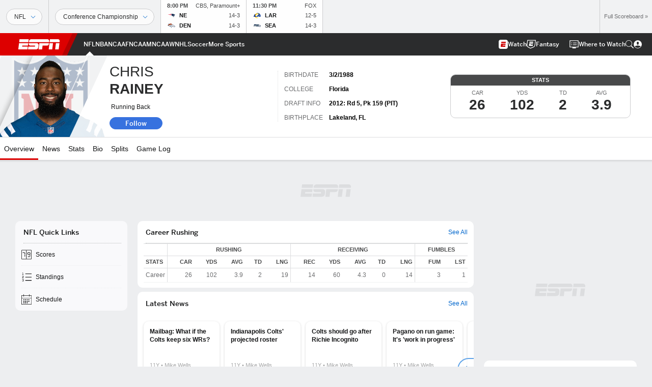

--- FILE ---
content_type: text/html; charset=utf-8
request_url: https://www.google.com/recaptcha/enterprise/anchor?ar=1&k=6LciB_gZAAAAAA_mwJ4G0XZ0BXWvLTt67V7YizXx&co=aHR0cHM6Ly9jZG4ucmVnaXN0ZXJkaXNuZXkuZ28uY29tOjQ0Mw..&hl=en&v=PoyoqOPhxBO7pBk68S4YbpHZ&size=invisible&anchor-ms=20000&execute-ms=30000&cb=dsf62rpqpqo9
body_size: 48807
content:
<!DOCTYPE HTML><html dir="ltr" lang="en"><head><meta http-equiv="Content-Type" content="text/html; charset=UTF-8">
<meta http-equiv="X-UA-Compatible" content="IE=edge">
<title>reCAPTCHA</title>
<style type="text/css">
/* cyrillic-ext */
@font-face {
  font-family: 'Roboto';
  font-style: normal;
  font-weight: 400;
  font-stretch: 100%;
  src: url(//fonts.gstatic.com/s/roboto/v48/KFO7CnqEu92Fr1ME7kSn66aGLdTylUAMa3GUBHMdazTgWw.woff2) format('woff2');
  unicode-range: U+0460-052F, U+1C80-1C8A, U+20B4, U+2DE0-2DFF, U+A640-A69F, U+FE2E-FE2F;
}
/* cyrillic */
@font-face {
  font-family: 'Roboto';
  font-style: normal;
  font-weight: 400;
  font-stretch: 100%;
  src: url(//fonts.gstatic.com/s/roboto/v48/KFO7CnqEu92Fr1ME7kSn66aGLdTylUAMa3iUBHMdazTgWw.woff2) format('woff2');
  unicode-range: U+0301, U+0400-045F, U+0490-0491, U+04B0-04B1, U+2116;
}
/* greek-ext */
@font-face {
  font-family: 'Roboto';
  font-style: normal;
  font-weight: 400;
  font-stretch: 100%;
  src: url(//fonts.gstatic.com/s/roboto/v48/KFO7CnqEu92Fr1ME7kSn66aGLdTylUAMa3CUBHMdazTgWw.woff2) format('woff2');
  unicode-range: U+1F00-1FFF;
}
/* greek */
@font-face {
  font-family: 'Roboto';
  font-style: normal;
  font-weight: 400;
  font-stretch: 100%;
  src: url(//fonts.gstatic.com/s/roboto/v48/KFO7CnqEu92Fr1ME7kSn66aGLdTylUAMa3-UBHMdazTgWw.woff2) format('woff2');
  unicode-range: U+0370-0377, U+037A-037F, U+0384-038A, U+038C, U+038E-03A1, U+03A3-03FF;
}
/* math */
@font-face {
  font-family: 'Roboto';
  font-style: normal;
  font-weight: 400;
  font-stretch: 100%;
  src: url(//fonts.gstatic.com/s/roboto/v48/KFO7CnqEu92Fr1ME7kSn66aGLdTylUAMawCUBHMdazTgWw.woff2) format('woff2');
  unicode-range: U+0302-0303, U+0305, U+0307-0308, U+0310, U+0312, U+0315, U+031A, U+0326-0327, U+032C, U+032F-0330, U+0332-0333, U+0338, U+033A, U+0346, U+034D, U+0391-03A1, U+03A3-03A9, U+03B1-03C9, U+03D1, U+03D5-03D6, U+03F0-03F1, U+03F4-03F5, U+2016-2017, U+2034-2038, U+203C, U+2040, U+2043, U+2047, U+2050, U+2057, U+205F, U+2070-2071, U+2074-208E, U+2090-209C, U+20D0-20DC, U+20E1, U+20E5-20EF, U+2100-2112, U+2114-2115, U+2117-2121, U+2123-214F, U+2190, U+2192, U+2194-21AE, U+21B0-21E5, U+21F1-21F2, U+21F4-2211, U+2213-2214, U+2216-22FF, U+2308-230B, U+2310, U+2319, U+231C-2321, U+2336-237A, U+237C, U+2395, U+239B-23B7, U+23D0, U+23DC-23E1, U+2474-2475, U+25AF, U+25B3, U+25B7, U+25BD, U+25C1, U+25CA, U+25CC, U+25FB, U+266D-266F, U+27C0-27FF, U+2900-2AFF, U+2B0E-2B11, U+2B30-2B4C, U+2BFE, U+3030, U+FF5B, U+FF5D, U+1D400-1D7FF, U+1EE00-1EEFF;
}
/* symbols */
@font-face {
  font-family: 'Roboto';
  font-style: normal;
  font-weight: 400;
  font-stretch: 100%;
  src: url(//fonts.gstatic.com/s/roboto/v48/KFO7CnqEu92Fr1ME7kSn66aGLdTylUAMaxKUBHMdazTgWw.woff2) format('woff2');
  unicode-range: U+0001-000C, U+000E-001F, U+007F-009F, U+20DD-20E0, U+20E2-20E4, U+2150-218F, U+2190, U+2192, U+2194-2199, U+21AF, U+21E6-21F0, U+21F3, U+2218-2219, U+2299, U+22C4-22C6, U+2300-243F, U+2440-244A, U+2460-24FF, U+25A0-27BF, U+2800-28FF, U+2921-2922, U+2981, U+29BF, U+29EB, U+2B00-2BFF, U+4DC0-4DFF, U+FFF9-FFFB, U+10140-1018E, U+10190-1019C, U+101A0, U+101D0-101FD, U+102E0-102FB, U+10E60-10E7E, U+1D2C0-1D2D3, U+1D2E0-1D37F, U+1F000-1F0FF, U+1F100-1F1AD, U+1F1E6-1F1FF, U+1F30D-1F30F, U+1F315, U+1F31C, U+1F31E, U+1F320-1F32C, U+1F336, U+1F378, U+1F37D, U+1F382, U+1F393-1F39F, U+1F3A7-1F3A8, U+1F3AC-1F3AF, U+1F3C2, U+1F3C4-1F3C6, U+1F3CA-1F3CE, U+1F3D4-1F3E0, U+1F3ED, U+1F3F1-1F3F3, U+1F3F5-1F3F7, U+1F408, U+1F415, U+1F41F, U+1F426, U+1F43F, U+1F441-1F442, U+1F444, U+1F446-1F449, U+1F44C-1F44E, U+1F453, U+1F46A, U+1F47D, U+1F4A3, U+1F4B0, U+1F4B3, U+1F4B9, U+1F4BB, U+1F4BF, U+1F4C8-1F4CB, U+1F4D6, U+1F4DA, U+1F4DF, U+1F4E3-1F4E6, U+1F4EA-1F4ED, U+1F4F7, U+1F4F9-1F4FB, U+1F4FD-1F4FE, U+1F503, U+1F507-1F50B, U+1F50D, U+1F512-1F513, U+1F53E-1F54A, U+1F54F-1F5FA, U+1F610, U+1F650-1F67F, U+1F687, U+1F68D, U+1F691, U+1F694, U+1F698, U+1F6AD, U+1F6B2, U+1F6B9-1F6BA, U+1F6BC, U+1F6C6-1F6CF, U+1F6D3-1F6D7, U+1F6E0-1F6EA, U+1F6F0-1F6F3, U+1F6F7-1F6FC, U+1F700-1F7FF, U+1F800-1F80B, U+1F810-1F847, U+1F850-1F859, U+1F860-1F887, U+1F890-1F8AD, U+1F8B0-1F8BB, U+1F8C0-1F8C1, U+1F900-1F90B, U+1F93B, U+1F946, U+1F984, U+1F996, U+1F9E9, U+1FA00-1FA6F, U+1FA70-1FA7C, U+1FA80-1FA89, U+1FA8F-1FAC6, U+1FACE-1FADC, U+1FADF-1FAE9, U+1FAF0-1FAF8, U+1FB00-1FBFF;
}
/* vietnamese */
@font-face {
  font-family: 'Roboto';
  font-style: normal;
  font-weight: 400;
  font-stretch: 100%;
  src: url(//fonts.gstatic.com/s/roboto/v48/KFO7CnqEu92Fr1ME7kSn66aGLdTylUAMa3OUBHMdazTgWw.woff2) format('woff2');
  unicode-range: U+0102-0103, U+0110-0111, U+0128-0129, U+0168-0169, U+01A0-01A1, U+01AF-01B0, U+0300-0301, U+0303-0304, U+0308-0309, U+0323, U+0329, U+1EA0-1EF9, U+20AB;
}
/* latin-ext */
@font-face {
  font-family: 'Roboto';
  font-style: normal;
  font-weight: 400;
  font-stretch: 100%;
  src: url(//fonts.gstatic.com/s/roboto/v48/KFO7CnqEu92Fr1ME7kSn66aGLdTylUAMa3KUBHMdazTgWw.woff2) format('woff2');
  unicode-range: U+0100-02BA, U+02BD-02C5, U+02C7-02CC, U+02CE-02D7, U+02DD-02FF, U+0304, U+0308, U+0329, U+1D00-1DBF, U+1E00-1E9F, U+1EF2-1EFF, U+2020, U+20A0-20AB, U+20AD-20C0, U+2113, U+2C60-2C7F, U+A720-A7FF;
}
/* latin */
@font-face {
  font-family: 'Roboto';
  font-style: normal;
  font-weight: 400;
  font-stretch: 100%;
  src: url(//fonts.gstatic.com/s/roboto/v48/KFO7CnqEu92Fr1ME7kSn66aGLdTylUAMa3yUBHMdazQ.woff2) format('woff2');
  unicode-range: U+0000-00FF, U+0131, U+0152-0153, U+02BB-02BC, U+02C6, U+02DA, U+02DC, U+0304, U+0308, U+0329, U+2000-206F, U+20AC, U+2122, U+2191, U+2193, U+2212, U+2215, U+FEFF, U+FFFD;
}
/* cyrillic-ext */
@font-face {
  font-family: 'Roboto';
  font-style: normal;
  font-weight: 500;
  font-stretch: 100%;
  src: url(//fonts.gstatic.com/s/roboto/v48/KFO7CnqEu92Fr1ME7kSn66aGLdTylUAMa3GUBHMdazTgWw.woff2) format('woff2');
  unicode-range: U+0460-052F, U+1C80-1C8A, U+20B4, U+2DE0-2DFF, U+A640-A69F, U+FE2E-FE2F;
}
/* cyrillic */
@font-face {
  font-family: 'Roboto';
  font-style: normal;
  font-weight: 500;
  font-stretch: 100%;
  src: url(//fonts.gstatic.com/s/roboto/v48/KFO7CnqEu92Fr1ME7kSn66aGLdTylUAMa3iUBHMdazTgWw.woff2) format('woff2');
  unicode-range: U+0301, U+0400-045F, U+0490-0491, U+04B0-04B1, U+2116;
}
/* greek-ext */
@font-face {
  font-family: 'Roboto';
  font-style: normal;
  font-weight: 500;
  font-stretch: 100%;
  src: url(//fonts.gstatic.com/s/roboto/v48/KFO7CnqEu92Fr1ME7kSn66aGLdTylUAMa3CUBHMdazTgWw.woff2) format('woff2');
  unicode-range: U+1F00-1FFF;
}
/* greek */
@font-face {
  font-family: 'Roboto';
  font-style: normal;
  font-weight: 500;
  font-stretch: 100%;
  src: url(//fonts.gstatic.com/s/roboto/v48/KFO7CnqEu92Fr1ME7kSn66aGLdTylUAMa3-UBHMdazTgWw.woff2) format('woff2');
  unicode-range: U+0370-0377, U+037A-037F, U+0384-038A, U+038C, U+038E-03A1, U+03A3-03FF;
}
/* math */
@font-face {
  font-family: 'Roboto';
  font-style: normal;
  font-weight: 500;
  font-stretch: 100%;
  src: url(//fonts.gstatic.com/s/roboto/v48/KFO7CnqEu92Fr1ME7kSn66aGLdTylUAMawCUBHMdazTgWw.woff2) format('woff2');
  unicode-range: U+0302-0303, U+0305, U+0307-0308, U+0310, U+0312, U+0315, U+031A, U+0326-0327, U+032C, U+032F-0330, U+0332-0333, U+0338, U+033A, U+0346, U+034D, U+0391-03A1, U+03A3-03A9, U+03B1-03C9, U+03D1, U+03D5-03D6, U+03F0-03F1, U+03F4-03F5, U+2016-2017, U+2034-2038, U+203C, U+2040, U+2043, U+2047, U+2050, U+2057, U+205F, U+2070-2071, U+2074-208E, U+2090-209C, U+20D0-20DC, U+20E1, U+20E5-20EF, U+2100-2112, U+2114-2115, U+2117-2121, U+2123-214F, U+2190, U+2192, U+2194-21AE, U+21B0-21E5, U+21F1-21F2, U+21F4-2211, U+2213-2214, U+2216-22FF, U+2308-230B, U+2310, U+2319, U+231C-2321, U+2336-237A, U+237C, U+2395, U+239B-23B7, U+23D0, U+23DC-23E1, U+2474-2475, U+25AF, U+25B3, U+25B7, U+25BD, U+25C1, U+25CA, U+25CC, U+25FB, U+266D-266F, U+27C0-27FF, U+2900-2AFF, U+2B0E-2B11, U+2B30-2B4C, U+2BFE, U+3030, U+FF5B, U+FF5D, U+1D400-1D7FF, U+1EE00-1EEFF;
}
/* symbols */
@font-face {
  font-family: 'Roboto';
  font-style: normal;
  font-weight: 500;
  font-stretch: 100%;
  src: url(//fonts.gstatic.com/s/roboto/v48/KFO7CnqEu92Fr1ME7kSn66aGLdTylUAMaxKUBHMdazTgWw.woff2) format('woff2');
  unicode-range: U+0001-000C, U+000E-001F, U+007F-009F, U+20DD-20E0, U+20E2-20E4, U+2150-218F, U+2190, U+2192, U+2194-2199, U+21AF, U+21E6-21F0, U+21F3, U+2218-2219, U+2299, U+22C4-22C6, U+2300-243F, U+2440-244A, U+2460-24FF, U+25A0-27BF, U+2800-28FF, U+2921-2922, U+2981, U+29BF, U+29EB, U+2B00-2BFF, U+4DC0-4DFF, U+FFF9-FFFB, U+10140-1018E, U+10190-1019C, U+101A0, U+101D0-101FD, U+102E0-102FB, U+10E60-10E7E, U+1D2C0-1D2D3, U+1D2E0-1D37F, U+1F000-1F0FF, U+1F100-1F1AD, U+1F1E6-1F1FF, U+1F30D-1F30F, U+1F315, U+1F31C, U+1F31E, U+1F320-1F32C, U+1F336, U+1F378, U+1F37D, U+1F382, U+1F393-1F39F, U+1F3A7-1F3A8, U+1F3AC-1F3AF, U+1F3C2, U+1F3C4-1F3C6, U+1F3CA-1F3CE, U+1F3D4-1F3E0, U+1F3ED, U+1F3F1-1F3F3, U+1F3F5-1F3F7, U+1F408, U+1F415, U+1F41F, U+1F426, U+1F43F, U+1F441-1F442, U+1F444, U+1F446-1F449, U+1F44C-1F44E, U+1F453, U+1F46A, U+1F47D, U+1F4A3, U+1F4B0, U+1F4B3, U+1F4B9, U+1F4BB, U+1F4BF, U+1F4C8-1F4CB, U+1F4D6, U+1F4DA, U+1F4DF, U+1F4E3-1F4E6, U+1F4EA-1F4ED, U+1F4F7, U+1F4F9-1F4FB, U+1F4FD-1F4FE, U+1F503, U+1F507-1F50B, U+1F50D, U+1F512-1F513, U+1F53E-1F54A, U+1F54F-1F5FA, U+1F610, U+1F650-1F67F, U+1F687, U+1F68D, U+1F691, U+1F694, U+1F698, U+1F6AD, U+1F6B2, U+1F6B9-1F6BA, U+1F6BC, U+1F6C6-1F6CF, U+1F6D3-1F6D7, U+1F6E0-1F6EA, U+1F6F0-1F6F3, U+1F6F7-1F6FC, U+1F700-1F7FF, U+1F800-1F80B, U+1F810-1F847, U+1F850-1F859, U+1F860-1F887, U+1F890-1F8AD, U+1F8B0-1F8BB, U+1F8C0-1F8C1, U+1F900-1F90B, U+1F93B, U+1F946, U+1F984, U+1F996, U+1F9E9, U+1FA00-1FA6F, U+1FA70-1FA7C, U+1FA80-1FA89, U+1FA8F-1FAC6, U+1FACE-1FADC, U+1FADF-1FAE9, U+1FAF0-1FAF8, U+1FB00-1FBFF;
}
/* vietnamese */
@font-face {
  font-family: 'Roboto';
  font-style: normal;
  font-weight: 500;
  font-stretch: 100%;
  src: url(//fonts.gstatic.com/s/roboto/v48/KFO7CnqEu92Fr1ME7kSn66aGLdTylUAMa3OUBHMdazTgWw.woff2) format('woff2');
  unicode-range: U+0102-0103, U+0110-0111, U+0128-0129, U+0168-0169, U+01A0-01A1, U+01AF-01B0, U+0300-0301, U+0303-0304, U+0308-0309, U+0323, U+0329, U+1EA0-1EF9, U+20AB;
}
/* latin-ext */
@font-face {
  font-family: 'Roboto';
  font-style: normal;
  font-weight: 500;
  font-stretch: 100%;
  src: url(//fonts.gstatic.com/s/roboto/v48/KFO7CnqEu92Fr1ME7kSn66aGLdTylUAMa3KUBHMdazTgWw.woff2) format('woff2');
  unicode-range: U+0100-02BA, U+02BD-02C5, U+02C7-02CC, U+02CE-02D7, U+02DD-02FF, U+0304, U+0308, U+0329, U+1D00-1DBF, U+1E00-1E9F, U+1EF2-1EFF, U+2020, U+20A0-20AB, U+20AD-20C0, U+2113, U+2C60-2C7F, U+A720-A7FF;
}
/* latin */
@font-face {
  font-family: 'Roboto';
  font-style: normal;
  font-weight: 500;
  font-stretch: 100%;
  src: url(//fonts.gstatic.com/s/roboto/v48/KFO7CnqEu92Fr1ME7kSn66aGLdTylUAMa3yUBHMdazQ.woff2) format('woff2');
  unicode-range: U+0000-00FF, U+0131, U+0152-0153, U+02BB-02BC, U+02C6, U+02DA, U+02DC, U+0304, U+0308, U+0329, U+2000-206F, U+20AC, U+2122, U+2191, U+2193, U+2212, U+2215, U+FEFF, U+FFFD;
}
/* cyrillic-ext */
@font-face {
  font-family: 'Roboto';
  font-style: normal;
  font-weight: 900;
  font-stretch: 100%;
  src: url(//fonts.gstatic.com/s/roboto/v48/KFO7CnqEu92Fr1ME7kSn66aGLdTylUAMa3GUBHMdazTgWw.woff2) format('woff2');
  unicode-range: U+0460-052F, U+1C80-1C8A, U+20B4, U+2DE0-2DFF, U+A640-A69F, U+FE2E-FE2F;
}
/* cyrillic */
@font-face {
  font-family: 'Roboto';
  font-style: normal;
  font-weight: 900;
  font-stretch: 100%;
  src: url(//fonts.gstatic.com/s/roboto/v48/KFO7CnqEu92Fr1ME7kSn66aGLdTylUAMa3iUBHMdazTgWw.woff2) format('woff2');
  unicode-range: U+0301, U+0400-045F, U+0490-0491, U+04B0-04B1, U+2116;
}
/* greek-ext */
@font-face {
  font-family: 'Roboto';
  font-style: normal;
  font-weight: 900;
  font-stretch: 100%;
  src: url(//fonts.gstatic.com/s/roboto/v48/KFO7CnqEu92Fr1ME7kSn66aGLdTylUAMa3CUBHMdazTgWw.woff2) format('woff2');
  unicode-range: U+1F00-1FFF;
}
/* greek */
@font-face {
  font-family: 'Roboto';
  font-style: normal;
  font-weight: 900;
  font-stretch: 100%;
  src: url(//fonts.gstatic.com/s/roboto/v48/KFO7CnqEu92Fr1ME7kSn66aGLdTylUAMa3-UBHMdazTgWw.woff2) format('woff2');
  unicode-range: U+0370-0377, U+037A-037F, U+0384-038A, U+038C, U+038E-03A1, U+03A3-03FF;
}
/* math */
@font-face {
  font-family: 'Roboto';
  font-style: normal;
  font-weight: 900;
  font-stretch: 100%;
  src: url(//fonts.gstatic.com/s/roboto/v48/KFO7CnqEu92Fr1ME7kSn66aGLdTylUAMawCUBHMdazTgWw.woff2) format('woff2');
  unicode-range: U+0302-0303, U+0305, U+0307-0308, U+0310, U+0312, U+0315, U+031A, U+0326-0327, U+032C, U+032F-0330, U+0332-0333, U+0338, U+033A, U+0346, U+034D, U+0391-03A1, U+03A3-03A9, U+03B1-03C9, U+03D1, U+03D5-03D6, U+03F0-03F1, U+03F4-03F5, U+2016-2017, U+2034-2038, U+203C, U+2040, U+2043, U+2047, U+2050, U+2057, U+205F, U+2070-2071, U+2074-208E, U+2090-209C, U+20D0-20DC, U+20E1, U+20E5-20EF, U+2100-2112, U+2114-2115, U+2117-2121, U+2123-214F, U+2190, U+2192, U+2194-21AE, U+21B0-21E5, U+21F1-21F2, U+21F4-2211, U+2213-2214, U+2216-22FF, U+2308-230B, U+2310, U+2319, U+231C-2321, U+2336-237A, U+237C, U+2395, U+239B-23B7, U+23D0, U+23DC-23E1, U+2474-2475, U+25AF, U+25B3, U+25B7, U+25BD, U+25C1, U+25CA, U+25CC, U+25FB, U+266D-266F, U+27C0-27FF, U+2900-2AFF, U+2B0E-2B11, U+2B30-2B4C, U+2BFE, U+3030, U+FF5B, U+FF5D, U+1D400-1D7FF, U+1EE00-1EEFF;
}
/* symbols */
@font-face {
  font-family: 'Roboto';
  font-style: normal;
  font-weight: 900;
  font-stretch: 100%;
  src: url(//fonts.gstatic.com/s/roboto/v48/KFO7CnqEu92Fr1ME7kSn66aGLdTylUAMaxKUBHMdazTgWw.woff2) format('woff2');
  unicode-range: U+0001-000C, U+000E-001F, U+007F-009F, U+20DD-20E0, U+20E2-20E4, U+2150-218F, U+2190, U+2192, U+2194-2199, U+21AF, U+21E6-21F0, U+21F3, U+2218-2219, U+2299, U+22C4-22C6, U+2300-243F, U+2440-244A, U+2460-24FF, U+25A0-27BF, U+2800-28FF, U+2921-2922, U+2981, U+29BF, U+29EB, U+2B00-2BFF, U+4DC0-4DFF, U+FFF9-FFFB, U+10140-1018E, U+10190-1019C, U+101A0, U+101D0-101FD, U+102E0-102FB, U+10E60-10E7E, U+1D2C0-1D2D3, U+1D2E0-1D37F, U+1F000-1F0FF, U+1F100-1F1AD, U+1F1E6-1F1FF, U+1F30D-1F30F, U+1F315, U+1F31C, U+1F31E, U+1F320-1F32C, U+1F336, U+1F378, U+1F37D, U+1F382, U+1F393-1F39F, U+1F3A7-1F3A8, U+1F3AC-1F3AF, U+1F3C2, U+1F3C4-1F3C6, U+1F3CA-1F3CE, U+1F3D4-1F3E0, U+1F3ED, U+1F3F1-1F3F3, U+1F3F5-1F3F7, U+1F408, U+1F415, U+1F41F, U+1F426, U+1F43F, U+1F441-1F442, U+1F444, U+1F446-1F449, U+1F44C-1F44E, U+1F453, U+1F46A, U+1F47D, U+1F4A3, U+1F4B0, U+1F4B3, U+1F4B9, U+1F4BB, U+1F4BF, U+1F4C8-1F4CB, U+1F4D6, U+1F4DA, U+1F4DF, U+1F4E3-1F4E6, U+1F4EA-1F4ED, U+1F4F7, U+1F4F9-1F4FB, U+1F4FD-1F4FE, U+1F503, U+1F507-1F50B, U+1F50D, U+1F512-1F513, U+1F53E-1F54A, U+1F54F-1F5FA, U+1F610, U+1F650-1F67F, U+1F687, U+1F68D, U+1F691, U+1F694, U+1F698, U+1F6AD, U+1F6B2, U+1F6B9-1F6BA, U+1F6BC, U+1F6C6-1F6CF, U+1F6D3-1F6D7, U+1F6E0-1F6EA, U+1F6F0-1F6F3, U+1F6F7-1F6FC, U+1F700-1F7FF, U+1F800-1F80B, U+1F810-1F847, U+1F850-1F859, U+1F860-1F887, U+1F890-1F8AD, U+1F8B0-1F8BB, U+1F8C0-1F8C1, U+1F900-1F90B, U+1F93B, U+1F946, U+1F984, U+1F996, U+1F9E9, U+1FA00-1FA6F, U+1FA70-1FA7C, U+1FA80-1FA89, U+1FA8F-1FAC6, U+1FACE-1FADC, U+1FADF-1FAE9, U+1FAF0-1FAF8, U+1FB00-1FBFF;
}
/* vietnamese */
@font-face {
  font-family: 'Roboto';
  font-style: normal;
  font-weight: 900;
  font-stretch: 100%;
  src: url(//fonts.gstatic.com/s/roboto/v48/KFO7CnqEu92Fr1ME7kSn66aGLdTylUAMa3OUBHMdazTgWw.woff2) format('woff2');
  unicode-range: U+0102-0103, U+0110-0111, U+0128-0129, U+0168-0169, U+01A0-01A1, U+01AF-01B0, U+0300-0301, U+0303-0304, U+0308-0309, U+0323, U+0329, U+1EA0-1EF9, U+20AB;
}
/* latin-ext */
@font-face {
  font-family: 'Roboto';
  font-style: normal;
  font-weight: 900;
  font-stretch: 100%;
  src: url(//fonts.gstatic.com/s/roboto/v48/KFO7CnqEu92Fr1ME7kSn66aGLdTylUAMa3KUBHMdazTgWw.woff2) format('woff2');
  unicode-range: U+0100-02BA, U+02BD-02C5, U+02C7-02CC, U+02CE-02D7, U+02DD-02FF, U+0304, U+0308, U+0329, U+1D00-1DBF, U+1E00-1E9F, U+1EF2-1EFF, U+2020, U+20A0-20AB, U+20AD-20C0, U+2113, U+2C60-2C7F, U+A720-A7FF;
}
/* latin */
@font-face {
  font-family: 'Roboto';
  font-style: normal;
  font-weight: 900;
  font-stretch: 100%;
  src: url(//fonts.gstatic.com/s/roboto/v48/KFO7CnqEu92Fr1ME7kSn66aGLdTylUAMa3yUBHMdazQ.woff2) format('woff2');
  unicode-range: U+0000-00FF, U+0131, U+0152-0153, U+02BB-02BC, U+02C6, U+02DA, U+02DC, U+0304, U+0308, U+0329, U+2000-206F, U+20AC, U+2122, U+2191, U+2193, U+2212, U+2215, U+FEFF, U+FFFD;
}

</style>
<link rel="stylesheet" type="text/css" href="https://www.gstatic.com/recaptcha/releases/PoyoqOPhxBO7pBk68S4YbpHZ/styles__ltr.css">
<script nonce="ZxmnQ6Mu2QaqKnrAWzwzcQ" type="text/javascript">window['__recaptcha_api'] = 'https://www.google.com/recaptcha/enterprise/';</script>
<script type="text/javascript" src="https://www.gstatic.com/recaptcha/releases/PoyoqOPhxBO7pBk68S4YbpHZ/recaptcha__en.js" nonce="ZxmnQ6Mu2QaqKnrAWzwzcQ">
      
    </script></head>
<body><div id="rc-anchor-alert" class="rc-anchor-alert"></div>
<input type="hidden" id="recaptcha-token" value="[base64]">
<script type="text/javascript" nonce="ZxmnQ6Mu2QaqKnrAWzwzcQ">
      recaptcha.anchor.Main.init("[\x22ainput\x22,[\x22bgdata\x22,\x22\x22,\[base64]/[base64]/[base64]/ZyhXLGgpOnEoW04sMjEsbF0sVywwKSxoKSxmYWxzZSxmYWxzZSl9Y2F0Y2goayl7RygzNTgsVyk/[base64]/[base64]/[base64]/[base64]/[base64]/[base64]/[base64]/bmV3IEJbT10oRFswXSk6dz09Mj9uZXcgQltPXShEWzBdLERbMV0pOnc9PTM/bmV3IEJbT10oRFswXSxEWzFdLERbMl0pOnc9PTQ/[base64]/[base64]/[base64]/[base64]/[base64]\\u003d\x22,\[base64]\x22,\x22bsKSw6bCtAVJFVHDtx4swqAqw5LDq8OjVTRhwrzCv1lxw6jClcOKD8OlT8KVRApOw7DDkzrConPConF8WcKqw6BueTEbwq5SfibCkQ0KesK8wobCrxFmw6fCgDfCuMO9wqjDiD/Dh8K3MMKGw4/CoyPDh8OEwozCnHLCrz9QwqsFwocaMkXCo8Oxw5LDgMOzXsOvJDHCnMOxdyQ6w6UqXjvDqyvCgVkiEsO6Z2PDrELCs8K3wrnChsKXf3gjwrzDlMKIwpwZw5ojw6nDpC/CgsK8w4Rew6F9w6FJwqJuMMK5PVTDtsOHwpbDpsOIHsKTw6DDr182bMOoT1vDv3FXScKZKMOFw7hEUExFwpc5wojCkcO6TkfDmMKCOMO0AsOYw5TCuxZvV8K5wo5yHlfCkCfCrAPDo8KFwotyFH7CtsKQwqLDrhJwRsOCw7nDqcKxWGPDgcOlwq41F29lw6slw6/DmcOeFMOiw4zCkcKLw6cGw7xIwrsQw4TDosKpVcOqSErCi8KiS0o9PVfCrjhnSDfCtMKCdsOnwrwDw6pfw4x9w6jCu8KNwq5Hw7HCuMKqw6F2w7HDvsOvwpU9NMOrK8O9d8O2BGZ4BiDClsOjJsKqw5fDrsK7w7vCsG8Two3Cq2gzHEHCuU/[base64]/DmDzCgsOHw5cPw4Fjw6NlYnpBIsKlLiXCqMK5Z8OTN11dcg/DjnVlwq3DkVNVFsKVw5BFwpRTw40Vwo1ad3ZiHcO1bsONw5hwwp5Xw6rDpcKeOsKNwodgOggAdMKrwr1zNTYmZBYTwozDicOeK8KsNcOIKizChxjCu8OeDcKqJ11xw77DnMOuS8OAwrAtPcK9GXDCuMOiw6fClWnChQxFw6/CsMOAw68qRml2PcK1GQnCnCHCmkURwrPDt8O3w5jDhRbDpyBgDAVHYMK1wqstE8ORw71Rwr55KcKPwqnDosOvw5o/w7XCgQpFCAvCpcOFw6hBXcKtw4DDhMKDw5bCogo/wqpcWiUqeGoCw7N0wolnw6dIJsKlKMOmw7zDrXZXOcOHw7zDv8OnNnlHw53Ct3PDvFXDvSPCucKPdTNDJcOeQcOHw5hPw5nCl2jChMOEw47CjMOfw5kxJEFsSsOkZwvCksOjAggFw6UwwofDk8O1w4fCpMOXwrvCsR9qw6/CoMKWwrpwwrnDriJwwpHDiMKlw5RiwoVAB8KOQcOHw6jDvnZMdRhRwqjDsMKQwrXCkA7Dn3nDtxbChk3Cn0nDj3I+wpQmdBrCm8Kgw6zChMKcwqtgThHDjcKxw5/[base64]/CmMKoLsKXw4ASw5Z8wo/CpcOKXcKwPmrCjMK2w7vDtS/DvmTDnMKtw5BgRMKfbWo3RMKYHsKsKsKREGYuBsKGw4UTDVnCjsK+WMOSw6czwockQU1Rw6ppwrbDk8KVX8KFwoQmw7/DosO4wrfDkVl+bsKYwp/DiWfDr8O/w7U6wqlUwpbCs8O7w7zCiQZ3w7dQwrsIw4vCuSrDqUpycFNjO8Kiwo8wacOOw5zDiX3DhMOkw6lLScK7X0nCosO1CGMEEwlowoInwrlbdx/DpcO0KhDDv8OEcwUVw4h8VsO9wrvCu3vCnn/Ci3bDj8K2wrvDvsO9FcKbE2vDm2cRw55VZcKgw7gxw49QOMOCKEHDlsKNWcOaw5jCu8K+AHI+WcOiwrLDhDIvwoLClR3DmsOXY8KDSS/DiBXCpgDChMKmdXrDjlZtwr1YOEQQC8KBw6V4KcK7w7rCok/DlGvDr8KJw5rDvxNdw7/[base64]/Dm8Obw4ZAYMOsPcOuwoTDiMONVWlzwo/[base64]/ChRrDssKwwoHCqsKYEzzCqn7DqWvCuMO4AV3DiQIILgnCrjktw5bDqsOFdQjDqRocw5vCqcKow6XCkMO/[base64]/DgULDusOLD0wPP2LCuBcIw5w/e04uwpR5woUYcAzDgcKlwq7Ci1w6dsKuKcK9FcOne0ZNHMKLAcOTwo4Iw53DsiRCHUzDrmECAMK2DUV6CQAuM1ElPEnCilHDhzfDpwAfw6UCw6J3GMKIIGdudsKTwq/Co8Orw73Ci39ew6oTZcKxWcKbE1vDn0gGw7phLG/[base64]/NcO9w69uwr7CmjPDssKVwoDDicKnwpQ1w7/[base64]/ChXhFEcOZPcOEwpXDnSPDt8OjRRfDpTTCrEQ7X8KnwrjCniDCqSbCiljDv3zDinzClxF2Jx3CpMK9R8OVwq/[base64]/[base64]/PMOvNcKCw6fClMOvw5Q2Nk7CtsOxw4fDuGbDlcKbw7jCvMOJwoYBe8OlY8KRRcO8csKtw7EzS8O0Vy1Ywp7Drgoxw50Aw4XCiAXDnMOyAMOSQ2LCssKhw5HDhRNTwpscKAIDw6kCGMKQZ8OHw4BOAwVYwqlIIRzCjWphY8O7eQsWVsKEw4LCoQh7SsKbeMK/bsOPLgLDiVvDr8OUwprDm8K7wq/[base64]/[base64]/DqSMlBUHDjcKiw6HDmUZ4w5DDu8OHwr4Bwp3DnsKHwqXCs8KKQx8KwpzCpQLDsA86w7/CjMKkwos0KsKow4hXBsKDwq4BEMKewoXCqsKwVMOcAcKWw6XCqGjDjMKfw7wGd8OxC8OsTMOCw4vDvsOgPcK1MBPCv2d/[base64]/DgcKZVcKjYVTDoMO4RMOqXMKUZnfDkDnCqsOdd3UpPcObKcK7w6rDunnDuTZBwrjDh8KEX8Ozwo/DnGnDrcKJwrjDt8KWC8Ktw7bDnRcTw4pzI8K2w5HDp1ExeF3DolhUw7HCn8KORMOHw6rDp8KREMKGw5pwd8OvaMKaMMK1ETA5wpdkwrdZwopVwrnDrmtVwq5cTnzCjEgWwqjDocOnMC80Z1pXVzvDi8O8wqvDszF4w5lkERVRPFVUwogIc3IpF0MmFn/CiyoHw53DsSDCq8KTw5jCumFhKxYjwrTCm1PCnMOZw5BQw7J7w7PCjcKywrEhCwzCuMK4wo0HwoFqwqXCkcKHw4XDmXRWdD9rwqh/[base64]/RMOFPScgXMKfwpFwI8Ojw5ckW8Otwr1va8OYOMOWw4QFZ8K9WMOqwqHCqSBow4osCXvDtWvCsMKfwq3Dok4eRhDDmsOnwpwNw5HCj8OKw6rDnSTCtBEwR0x9BMKdwqxXdcKcw5XClMKYOcK6McKow7E7wpnDrgXCm8KtcigPIFXCr8KlM8OEw7fDpMKucVHClV/CoBlOwrfCj8Kvw74Rw6fDjlvDsWbCgz8cYic+N8KBDcOXUMOTwqYGw7Q6dQzDunQew5VdMWfDi8OlwoNmbMKmwokeeHRIwoV1w4c0S8KyTi/[base64]/DgMOhwpzCr8OoFQFGw5rDrcORw4/DuVPDlzfDhDXCn8KQw4ZCw54pw6fDnjzCgj4pwrA1LAzDi8KuGkXCp8OybzDCssOJWMOEVw/DgMKTw7/Cg2QqLsO/w7jCmAEwwoR6wp/[base64]/eMORwqnCr8Kbwq/CrBpCwqkybcKVwo9Fwqtfw7bDssOmCGnDlFDDmQBHwp0FN8OzwpLDhMKYVcO5wpfCtsKnw7dpPjPDi8KawrPCicOdJXnDpFtVwq7DnS4Ew7fCtnXCpHddeB5XaMOPInM5XQjDjV/[base64]/DsVfDvMKKwoRywr3DtMO/A1wVSXwBwrJ9OcO4wrLDqsOiwrNOfsKEw690SMOLwooiMMO9IETDncKrWxLCn8OZEnkEOcOEwqtqVQtHIWDDlcOIH0laEmzDglYIw7PDtil7wp7DmC/DhTkDw6DCpsOUJSvCmcOHNcKmwqpEOsOTwpdQw6B5wrHCvsKFwqI2biTDjMOgOSgCw5LCrVBsOMOiFBnDr1Qhfm7Co8KYd3jCpMODw4xzwoTCo8KkAMOlez/DuMOoOFpfE3E5Y8OmEnNYw5JTCcO0w47CkhJMD2LDoj3Cq0k4ScKEw713X2E/VDTCjMKZw7wsKsKEPcOURh1yw6R9wp/[base64]/[base64]/[base64]/wrY3H8OOw5BZD8O+QMK2AMKgwqFLOxPDusKbw4AJNcOcwoZbwpjCvQstw4rDrS8bZHxYFj/[base64]/CjzlrwrfCh8ODCwdfw7hHwrDCosKJwqQQPMKNw64dwqrDisODIMKdBcOfw6MMHDLCoMOywpVEBAjDnUnCvicNwp/CkRUpwrHCrcKwLcKXDy1BwpfDoMKsBE7DocK/OUDDjFbDjjHDqCF1X8OfBsKGX8Oaw5N9w4YQwqbDicKjwq/CuD/CuMOuwrpLw5zDhlzDn2tOOzd4GTjCr8KAwoIAW8O5wq1/wpUjwqktSsK/w4rCvMOnaRJuBMOkw4wGw5TChidEO8Otb0nCpMOTHMKERMOew5Nvw459XMOCNcOnEsOQwp7Dm8Kvw4vCi8OHKSvCr8OYwpsmw5/DiFpewrdQwrnDuzkmwqLCp2hXw5/DtsK1GVE/BMKNw4NgZAzDgQrDl8Ocw7sVwq/ClGHDrcKfw7IBWBcpwpRYwrvCgcKNAcO6wobDhsOhwqw2w4TDn8ORwq8qdMO+wrZWw5zDlBgIDiI9w5DDkicWw7HCiMOnKcOIwo1kBMO/WsObwrgowpTDg8OkwqvDqx7DugbDrQnDpQ/Cg8ONDUnDqsOhw7puelnDqzDCnDrDqBbDix8nwoLCpMKZBlkCw4sKw43DlMOrwr8hF8K+a8Knwpk6wrt0BcOmw5vCgMOcw6ZvQMOwaSjCsh3DjcK4Yw/CoRxhWsO2woYCw47Ct8KsBSjDog0pJsKuBsK1Fj0Qw5UBPcOuEsOkTsKOwqF/w6JTQMOSw6whBw0wwqNlSsKMwqBxw6Fhw4LDr1liH8Kbw54Lw7YxwrzCocOJw5fDhcO/R8KnAUYgw6s+aMO4w7/DsDnDisKOw4PCl8KhOFzDnzzCiMO1ZsOrFgg7LUpKw4nDoMOqwqRbwqpUw6tWw75SIFJ1B3IbwonClTZxCMORw73Du8K4Rn/Dr8KzV1EPw7xHKsOOwoXDjsO6wrxcAXgxwrN9YcKVCjvDn8KGwpYrw43DmcO0BcK8GcOuaMOLGMKMw7/DvMOiwo3DgjDCg8OGTsOMwosjPmjDmyLCjcO8wq7CjcK7w4DCrUTCt8O1wr0LZ8KmfcK3dmcpw593w7Y4YFMdBsObXxLDpR3Cl8O1VC7DlzHDrUgvP8OTwqnCqsO3w44cw6I0w5hefcOxdsK+cMK7w4sEe8KBwoQ3EBvCvcKXccKJw6/Cs8OlKsKQDAfCsxpgw7JvSxXClCgbDsOGwr7Dh0nDpDdaDcOxXUDCvC3CmsO2RcO5wrHDvnFvGMOnFMKMwo4twp/DkVjDqUY5w4DDncKqUcOnEMOBw7Fiw6ZgccOFFQY8w5I3IjXDqsKXw6V9McOywprDnW9ODsOawqrCusOnw6HDnE42RsKVLcKKwo9hJGAvwoAbw77Di8K5w609bT7CuyvDp8Kqw64swp9ywqnCpiB9D8KoPUhIwp7DjnzDm8Odw5VKwoDCisOkDVF/[base64]/DmsOnw5J9ZENWwoXCrsK3wrdvSsOBKsK/wo8AJ8KtwoUQwrnCoMOMV8KOw7zDgMKkHHbCmgDDuMKIw6XCs8K3c2NUM8OafsOBwq0CwqBjDAcQEDY2wpDCg1bCn8KnT1LDglHChxA0UiLCpyYbWcOBacKAPj7CrnfDn8O7wr1Vwq5QHALCo8Ouw7k/[base64]/DocKRwp7DtcKkwoHCnsKuw6kIM8K9wo9AwpnCpsKSO3gOw5vCmsKGwqXCocOiaMKKw6kwCVNmw6QOwqVJf1F/w7t4JMKMwqIEVBPDvjJZRWXCo8Odw4bDnMO1w79jKGfCllXCshvDuMKMNiPCtBzCusOgw7NowrDCg8OOYMOEwrM/[base64]/DlWjDkMOEw4MubwfCusOBw7TCm8K6BcKCw4cqJFXCiUZlHj7DvMOEEjzDoHnDkh5CwrxzQWTCpVUrw7/CrgcqwrLCu8O6w5TCrznDn8KJw7pHwprDkcOYw4czw5Fuw4rDmg3Cn8OmMVIeZcKECRUZMcO8wqTCuMOKw7jCvcKYw7jCpMKvZ2DDosKZw5fDusO1Yhcsw4JaNQZAZMKfMsOCTMKpwph+w4BPQzg1w4fDoXFZwp8tw6/CkDEawpPCl8OdwqfCvnx+cCdZdAvCvcO3Jl4wwr16bcOpw4d6VsOJHMKjw6/DugTCo8OOw6XDtC97woTCoy3DlMK/IMKOw7rCjzNFw4l6EsOqw6BmJkXCiGVHUcOIwrXCssO8w77Cqw5awqszYQXDhwrCkkTDs8OUfis8w6XDnsOQw7HDp8OfwrfCrcO0HCzCvsOQwoLDvEBWwrPCpUnCjMKxWcKKw6HClcKIUxnDiW/[base64]/Ds0omw5Vvw4FxwoXCuH0RVXlSwoBBw57CuMKZZUM1eMOjw4tkP3NVwo1zw4MoK1E/worCiHrDhWw0YsKmai/CtMOXKHJQNlvDi8O1wqPDlygwUcKgw5TChSJ2KVrDui7DoW0mwo9FB8Kzw7PCh8K+KS9Vw4zCgADCoER6wrcPw4HCrkA+ZAYAwpbDgcKwJMKuJxXCqU7Du8KIwp7DvGB+Q8KmVy/DikDCjMKuw7pKR2zCuMKJc0cdWlTChMOZwoZ1wpHClcO7w4LDrsOow7jConDCuX0/XElLw4rDuMOmIW7Cm8OKw5VgwpfDj8OWwo7CjcOnw4DCvsOpwpjCgMKOFMOaUMK0wo/CoXp5w7XCvQ4wYsOjGwM/[base64]/DpSQZT8Kkw77DhGTCoWnCoQrCrMKHEMK+w5Z5BcOEXSYhHcOBw53DjMKAwr9IW2DDmsO0wq7CvmHDlEHDt1Q9H8OQVMOfwqbClMOjwrLDkXTDmcKzRcKiDmfDncK4wrBVTUDDpB/DjsK9Qxdqw65Nw79xw6tvw7XCp8OeIMOzw4vDmsOfVg9sw715w7cbMcKPWUxrwpZQwozCusOMTQFYNcOLwp7CqMOEwrbChjsPPcOpB8KpZAcgdmXDnFYbw5HDhsOxwqHCisKXw4/[base64]/DocOxLsObUMOCW8KAUV1pw6sswp4Ew6JBT8KRw7bCtWbDpcOTw4bDjcOiw77CisOew7jCtcO7w7nDgR5odlsYbsOkwr4LYWrCrSTDuQrCs8OCFsK6w4UTZMKhIMKof8K2P0xGKsO+DHxqH0rCmjjDvjc2cMKlw6DCq8Ktw4ISTC/DtHASwpbDtivDiHZ/[base64]/CgkDCgMO1Jmoww6cmw6Fkw4bDvwo5PXoTP8Odw5dvXGvCncOHUsKUM8Kxw7Ycw6bCrQrDmXfCtTTCg8KpGcKaXX87GTNcQ8K0PsOFMsKsFFEZw6jCiH/DuMOwXcKtwrXCisO0w7BIEMKnwqXCk3/CqsKnwo/CmidMw4x5w5jCosK1w7DCr2/DsyE7wqnCgcKew5skwrHCrzAKwrbCkC90AsOtb8K0wpZwwqpzw5zCqsKJLVxAwq9Jw5XCkj3DvFnCtxLDrmYOwppZM8KYAnrCnUdBYzgoGsOXwrbCq0pgwp/Do8Ogw5TDp1hZGEA1w6XDpBjDukc9Ij9PTMK/[base64]/DmXzDjiHCs8KtwrxXw4oDw4DChG8ZwpAGwrzDqUzCtcKVwo3Dk8OJecKvwpBNMkJrwrTDgMKFw4Yzw47Dr8KXBzDDiDbDgXDChsOTScOLw6ZBw5Zkw6NWwodcwpgdwrzDhMKyasKgwpLDmcKZbMKKTMKIEMKbC8Obw7fCiXNLw7sMwp0Iwq3Dp1bDgUHCsSTDh2/[base64]/DscO2H14UeMKpw7V/w5DCvkQ6wqbDtsOFwqDChsKbw53Cq8OxMMKZwrhZwroZwrkaw5nDpCwww5DDvFnDlWzDs0hMZ8KGw45hw7hQUsOxw4jCp8OGWhHCuHw3XwbDr8OCEsKVw4XDn0fCkiJJXcK5wqh7w7BTbgoyw5zDnMKIYsOzXMK9wqB4wrfCo0/Dt8KuABzDowDDrsOQw4Z0MRTDvVJOwooFw611FkXDtsKsw5BtLHrCvMK/SyTDvmULwqLCogXCq0LDhgklwqzDmx7DuD9bMTtyw7rDgnzCkMKDX1BbRsOjXnrDo8OXwrbDmDbChMO1REdcwrFOw4ZVDnXCqHTCjsOTw4h7wrXCkjfDrzllwp/DgBtPNmsjwogNwp7Dr8Onw4sow4RkT8OTaGM6PBB4SljCssKjw5gOwo8dw5rDp8OocsKuXMKTJH3CpzLDjcODeV5jC1QNw6J+AD3DscKud8OswqvDmU/DjsOZwrPDi8OQwpnDlx3DmsKZem/[base64]/DlwjCk20JwpzCo8Ojw6zCvcKow7pYB1l2Uk/CjjxOcMKrZSHDtcKFZHR+W8KBw7ovVCRjKsO2w7HCrCvDhsK2FcOEKcOZZcK3woJLYAEeTTwpWixnwqrDi3RwKQlowr9mwo0Awp3DpiEAEzIKMTjCksKZw4NSdR44N8OQwpzCpDnCs8OQLWnDqRtTEiVzwoDCuy0qw49kQkHCm8KkwobCqADDnR/[base64]/w4IfGWXCtzjDtcKHBsO0wqXDjkpiJsKSwrDCscKzE3t4wovClMKUEMOpwrrDm3nDlwgpC8K/wrPDqsOHRsK0wqdTw6NPAV/CqMKKH0F6DjjDlXnDpsKJw5PCjMOfw4/Cm8OVQMKYwoDDuRzDpi7Di2sdwqjCs8KoQ8KgU8KDE19ew6AcwoIfXD3DqBZww4bCqinCtEBuwpPDuh/DpEFRw67DuCQtw7MLw5LDoRzCsyYbwoDCh2hDFGtVVQDDkRkLJ8OqXnXCqsOuAcO4w4d5DcKfwqHCosO8w5bCsDvCgC8kHng2dnQ9w4TDryNjcDDCpiZww7bDj8OkwrNvAsK+wrLDt0g0LcKzBW7CjXvCh0ggwpnCg8KFPBVbw5/DgjLCocOYMsKRw4Ayw6Ucw5VfXsO8GMKHw6zDmcK6LwRxw77Dg8KPw7cydMK+w6vCiQXCp8OYw6chw7HDpsKIwrXCpMKsw5XCgsK6w4dKw7DCq8OvdTo3dsK8wqXDqMOCw5NPFh00w6FafFjCoQLDj8O6w7TCq8KHe8KkbA3DtlMPwrw5w6B8wq/CnjzDlcO+YjjDnkzDusKnwpDDqgDDlEPCg8OewppuLCTCtWs3wpZEw4h7w51KKcOSCBhXw7/ChMKsw6jCkyXDiCDCh2DCrULCvR9Ze8O1H1VuGsKZwobDrRs7w6HCiiLDtsKvBsKAIX3DtcK9w77CtwnDojQFw7rCty0BEElgwod8E8OyEsK1w6/DgWjCizDCk8K1eMKiFCx8ZTAtw4HDicK1w6LCvUNqWSDChQJiLsOcbz5YfhrDj0zDogg3woItwqIuYMKNwphqw7YMwqk/[base64]/CoMKsw6wBw7tVw7V9QyTDgsKMMzcgABzCjMK5N8K7wrbDjsOnYMKbw5cpJcKDw7gTwrnCt8KKfUt6wolww7V5wrkPw4XDuMKZa8K9woJaSg/CnE8Ow5QzWRkFwpUDw6HDsMOrwpLDlcKcwqYnw45CDnnDmMKNwoXDmErChcObQsOIw6PCvcKDUMKLGMOIXS/Ds8KTUHPCncKJPcOZQEnCgsOWTMOAw7x7XsK7w7nChW9XwpoiJBdYwpjDsk3Dj8OEwq/DqMKEDB1Tw7HDjMOjwrXDuH3CkgNxwplWScOPQsOTwqXCkcKpw77CogLCvcOsX8K9J8OMwo7Dn3lYQWZ3R8KuVcKcHcKDwozCrsO2wpYqw45uwrzClywNwrfCrV/[base64]/ChiHDiRdZw4lcfsKlw5HCpW3DmsO5woTDncKIwqgKKcOdw5QaCcKFDcKLdsObw7nDlnZlw61mS0IqVVs4SivDnsKxMA3DiMOfTMOSw5HCrjHDlcKzTTEmJsOmWRgqQ8OabzrDtQULHcKBw53Ck8KbLEnCrkvDhcOXwqjCr8KCU8KIw7TCii/CvMO0w6NDwpMEExXDjBtFwqBxwq9NfVhKwoXCj8KtEMO1UHLDtFQ1w4HDg8O6w57DvmFMw6jDm8KtQsKJbjpmaxXDj3kIJ8KEwrvDpVIcKFk6fSXCj2zDkCIVwqQwGnfCmAjDg0JbGsOiw5/[base64]/w6fDicKMw7lfA8OgLsOHw48Iwro1w65Qwqs6wq/[base64]/w6YHQQUSw5kifcO2fjtfw5cywqXClks+w6XDg8KsPTYHWS3CixjCn8Olw4bDjsKQwp1RR2IVwpXDsgvCisKJVU9swofCvMKXw54EdXRJw7vDm37CvMKMwrUNY8KyZMKmwpbDrCXCrcOtw5p7woshXMOow4YuEMK1w5/ClsOmwovCmljDi8Kawp9KwqlowrduesOhw616wqzDiCp4GnDDm8Oew5t+QjoEwofDuxzChcKnw54rw6fDixDDlBl7ZkvDl1/CoGMnKlvDkS3CoMOFwofCn8Krw4IKQcOvaMOgw5HCjznCkU7CpxjDgBjDrHLCtMOxw5hewo1ww4pzYyLDkcO/[base64]/[base64]/[base64]/Ch8OJf8ONc1nCpsOXw6dIwrUKO8OLw4HDhGHCv8KWbhJLwq8fwrLCii3DsybCsRQPwqFMFBvCu8OFwpjDu8KQQcOewpPClAPDiB5dbVnCoDgMRUlkwpPCvcOwM8Kcw5gdw7DDhl/CjcOfJGjCnsOkwqnDgWwHw5dzwq3Ck0vDrMOewrBDwownCQzDpHfClsKFw4kRw4XDncKpwr7Ck8KjKg4hwr/Cgj5HHEXCmcOpDcOINMKBwrl2dsOnL8OIwo9XPAslQxpmwq7CtV/CtHQeC8OSTm7DrcKuL1PDvsOjbsKzw70mImnCvDhKLCbDomZJwotQwpvCvGMcw4FHIsKfUA1vOcOuwpcEwr5fCU1wVsKsw7M9fcOuTMOLecKrVivCqcK+w5w+w5jCjcOUw6PDpMKDQh7DocOqMMKlasKpO1HDonnDrMK/w5XCnsO1w6VGw73DisO3w6zDocOEfls1H8K5wpgXw6nDmkZSQEvDixEhasOow6nDnMO4w6gpQ8OEBMOdc8ODw5vDvR5CPMKBw67DkAbCgMKRen9zwrvDpygHJcOARBzCr8KNw40UwqZrwqHCmxQWwrTDgMO1w5jDp2oowr/Di8OYIEQfwp3DusKyesKAwqlHbmZBw7MUw6HDvUUMwqbChA1jJzfDl2nDmj7Dr8KvW8KvwqMALATChBzDr13CmR/DqWsBwqlPwrl7w7TCphvDuSDCnMO7eCjCrHLDuMK2JMKJBQRUNl3DhHUAwqbCvcK0w6LCrcOgwr/[base64]/DhcOaJcO8dsK7eQoEw6kDwonDjcO8wrZwEMOiwohyWcOcw7Ykw61TE2oUwo3ClcOKwpnDp8KTIcKsw78rwqXDnMKvwrlRwoo7wpLDi19OXRDDssOHWcKbw7seeMOffsOoPCvDn8K3KFc/[base64]/CnlQ2QcOtwpvCtTxDVh/Dq8KBWhk4ekPCkEhSw6Nzw78vOHlDw7xjBMO9fcOlF3sGKHkMw4nCuMKBE23CogggVm7CgXZnTcKMI8KYw6hIQkZkw6gow4/CnmfDscKRwpZWVjfDqsKiWnrCgyA4woZFDhE1LRp0w7PDp8KAw6XDmcOJw6jDlQbDh1xJRsOiwrNWFsKJCk/Dojhzwr7Dq8KJw57DhMKTw7rCkSrDjwrDisOFwpkLw7jCmcO0d0FJYMKbw7bDi3DDpyPClQTDrcKLPxVLK0ADHxdEw6AvwphUwrjCjsOvwrNxw4DDuHjCjGTDuwVrDsKkSkN0QcKzT8KowrPDlMOFe01FwqTDl8K/wo8dw7DDlsKkUH3DvcKFdwzDo2c+w7gQRcKtW3FDw7oDwqE4wrDDlRfCuAxsw4zDnsKowpRiBsOCwrXDusKAwqDDp3XChgtuazvCi8OnZAcZw795wpdZw5XDiRZdfMK5UmZbRVvCo8Ktwp7Di2tUwrMAcHYAOGdnw7FRIAoUw44Gw7gScT9rwpXDnMO/w4fCjsK1w5JyDcOuwr/DhsODMBrDv0rChcOEAMOzdMOWw5vDmMKnRVxObUjDilMECsOsVcKsZ2wFdW42wp5rwrjCl8KQSBQIH8K5woTDhsOGKMOZw53DoMK9AQDDpmt0w4QgWklgw6gsw7vDrcKBNcK2TgUid8KFwr4JYVV5X2DCi8Ogw6sQw5LDqDzDnC0yK2NiwqR3wrfCqMOUwp8rwoXCnT/[base64]/w7zDlcKJwo8Ow77DmwoOZnUbVcOow6Usw7PCs3zCpg/DpMODwrXDlT/CjMO8wrF7w6zDj2nDjh0bw6VrGMKpU8KYehjDrsKnw6RPJcKleS8cVMKawopIw53CuFrDjcOewq4vcRR+w498bjFAw7oOIcO6fW/CnMKmbUDDg8KcUcK7LUTDqyrCg8OAw5LCq8K8HCZOw65RwqNlPwdXOsOdNcKNwqzCnsKkNGXDj8O+wqECwpgswpVwwrXCjMKrWcO+w5XDh3DDoWnDjcK/OcKGH2kOwqrDl8K4wpHCrTdJw6fCqsKVw6ExGcOBOMOpPsO5agF7QcOJwpjCv1UYPcOZf3NpbgLDkzLDhsKYF3VOw4bDon1iwrdnPzbDoixswqTDoSvCmW0UXGhdw7TCt2F7HsO1wrI5wofDpyUewr/Cm1N2dsOvAMKXBcOJV8OtV1HCtg1Cw5bCgGTCmCppQ8K8w5QJwrDDnsOQQsO3KVfDmcORRMOCfcK1w73CssKPNyF8bMKow6jCs2LDi1ENwoERScKywpnCosOxHA4LVsOYw6fCr3wwX8Orw47CkV/CssOKwot4ZlltwqHDn1vDqMOSw7YIw5DDusO4wrnDlVx6UVLCnsKNBsOdwoLCsMKPwpM0w4zCicO0LVLDtMKwYxDCtcK4WAzClyLCrcOWZTbCmzXDqcOQw4BnHcOrXcKlAcKKBSLDkMO/ZcODFMOGacK4wrnDi8KMVDtJw4fDlcOmAVHCjsOkNMK8Z8OfwqtmwplDdMKKw5HDicOCZcKxMxTCm2/ClMOGwpkqwqlxw7l0w6nCtnPDrU3CvTfCjx7DvcKOCMOfwprDt8OgwrPDmMKCw6jDuUgME8OKQXfDvlE/w7vCskNVwqZ5H1TDpDfCjEnDusOmP8OsVsO0QsOUNj9/MC4FwrR/TcK4w4PDviElw78GwpHDqsKeacOGw4NTw6HCgE7DhyJAOQDDtWPCkx8Hw7F6w6JeYV/CoMORwovCvcKuwpInw47Dl8Oow71+wr0KbcOECcOzSsKlSMOJwr7CvcOIw4bDmsKzFE4mNix/[base64]/[base64]/Co8KmHRV7w70cwqIjGGYDU8OOwpbDqsOaw6/CgkXCpcKGw49KYmvCusK7WsOfwqXDrytMwrvDjcOUw5gbCMOEw5lNasKqZhfCt8K+CzzDrXbCjATCgyrDqcORw6scw67Dr0pmTR4Bwq7Cn2nCkzZqPRkfFsKSTcKNbjDDrcOfJXU7Rj7DnmvDhsO9w7gJwonDjMKdwpdZw6Erw4rCqR/DlsKgXFrCjnPCn0Uyw4XDo8Kww6VbW8KDw5LCqVElw5/CnsKwwpkFw7/[base64]/w7rDlMOxZcOTwpnClXLDoMOPw60cwpbCuinDjMO1wpZJwrQIw5/DlsKwGMKtw5F9wq/[base64]/Cg8O/SMO8w5F5wqVRw6Uvw4tfJMKCcikswrpyw4DCtcOcUlozw4bCtUUYDMK5w63Ci8OTw6sNTGPCnMKpUMOlLj/DmXLDtVjCtsKHMxnDgBvDsELDu8KfwoLCvEMOLEk/agk0ecK7OsOuw5TCs2PDmUsNw43CnXAbDmLChVnDlMOHwo3Dh2M0Z8K8wrhUw5swwpHCv8K/wqoTa8K0fncQwpo7w6LCh8KlfDcNJjktw7hXwrs2wp3Cum3DqcK6wpY2LsKwwr/[base64]/wonDncKzYsK+CcK/GsO8w5fDr8Oywrpkw6sgw5HDuGTCuAkRIkljw50Kw5fCjjFPX2EWeAFmwrcfbGFWB8OXwpbCoBnCsQIXOcK8w58+w7NUwr/CoMOJwqscNkbDrMKyL3TCr0BJwqR/wqvCncKEV8KowqxVwqrCqEhrLMO+w4rDhErDkBbDisKAw5NRwpV/NxVkwpLDs8Kcw5vCoxl4w7nDp8KNwo9ieF1NwpLDihjCmAF4w6XDiCzDji55w6jDkxzCgU8lw5rChh/DvcKvJcKsf8OiwonCshrCuMOxKcOVWkAVwrTDqTHCkMKuwq7DqMKYYsOSwoTCv0JKG8K7w6zDtMKdfcOkw6fCi8OvHMKSwqtUw5d/[base64]/ChMOmVMOOWWbCvCbCi8KAR8K/wpjDvDQ8cxoNw7rDrcO6eFPDgMKNw5dAcMOUw5kSw5XCojLCq8K/QSJuaHQPUMONH0wHw4vCkQXDtWrCiHjCk8OqwpjCmHdRVSIfwqPDr2Jwwoohw7ElMMODb1rDu8KKX8O3wpVVYMO8w6PCmMK1RGXCn8OZwp1KwqHCsMO4SQ5wCsK+wpLDr8K9wrUwIl1/[base64]/ClijDvjdYwp4Lw47CssKKw7RsP1lwDMKZAcKhKMO0wpt2wrLCnsKtw7EFDR0zN8KSCCIUIToQwpbDkTvCpAcWXgYiwpbDnjdZw6fCiXhDw6fDhyTDncKJBcKcBQ0wwpzDkMOgwrjDksO+wr/Dk8OWwqvDjsKywpfDvhXDk3UlwpN0woTDpBrDh8KuBwovRwoDw4IjBGVLwoc7CsOBGE0Ld2jCtcOCw6bDpsKqwo1Qw4REw5tDZErDp2jCkMK8D2FxwqxCfMOFdMKfwp86bcKrwqo9w5F/GmYyw7I7w70TUMOjAl/CniLCihJlw6PDuMKcwpPCp8K4w4zDnA/ClGrDhMOcZ8KTw4PCq8K6HMKhwrHChAhmwpsyMcKTw5kQwppFwrHCh8KDHcK7wrpiwrQERSvDrcOvwqXDkx8bwr3DmMK7M8OzwokiwqLDt3LDvcO2w5fCocKVCh/DhD7Dj8OUw6onwrDDgMKKwoh1w7IGJG7Dvn/CumPCncOxEsKiw7QVbjTDsMOXw7lyHh/ClcKqw4jDnjjDgMO1w5DDncO7VWZocMK2CQrCq8Oqw6cfPMKbw4tSwq8+w5rCqcOnM0PDq8KHYnJOGcOlw5YqeVt0TFXChUPCgCgswoQpwrAxL1sQTsOMw5VaDzXDklPDkTNPw6pQWG/CjsOhKRPDrsKzZQfCqcKMwoo3FkBcND4hBkbCssOIwrrDpV7CrsOqFcOaw706w4QjU8Ozw51fwq7CgsObBcKVw7EQwq8TZ8O6JcK1w5B3NsOBJcKgwrUKwrN0Zg1sBU8EdcOTwq/DjTbDsUw1DnjDnMKGwp7DkMOLwp7DjsKJCQkpw4o1D8KHVV/[base64]/w7TDtMK8HsK8w4nDmMKnw6lWw788FcKhwqDDpcOfPAl8VcOsb8OfYsOAwoBufVlPwpIww7EPdSosGTXDkmNJCMOBSH8AcWk+w5EZC8KIw4TCg8OqMgESw7FLJMOnOMOywrc/[base64]/ClwjClhTDpVfCrMOawrnDrsK3IMKvK8OQwqJKZyxzbMKQwo/DvMK4E8KgcXRXO8KNw5hHw7zDtVprwqjDjsODwrgDwqR4w5nCkCjDr0zDplnCgMK/TsKRTxRKwq3Dq3bDryQ5VEPCoCnCocOiwqzDg8OGXkJMwrHDn8KrTXHClcK5w5Vrw5RAVcK4K8OcCcKDwqd2fcODw5x3w7vDgmlfJmJ2E8ODw45EPMO6YDk+F0Y8TsKBP8Ogw75Dw7kOwrV5QcKgKMKEMcOxfW3Cpjd/w6lHw5DCksKLSBdBR8KrwrYbKFvDqGjCtx7DrRhiCCvCvg0sVsKaB8KJTUnCusKVwonCgGHDmcOww6ZGUy9NwrFvw7nCu3Buwr/DqQdQIiLDoMK7cWZOw7AGwqIww7/DnBRlwpjCjcK/LQxGOFFFwqZfwo/[base64]/[base64]/DhsKZWcOvw51dw61vwrLDt3nDgsOfGcKNTVlPw7Z3w4URQkgywrA7w5rCsQFww7FifcOSwrHDpsOWwrZ1SsOOSj5Pwr4Nd8O8w4jDhSjCp2ZzHSAawrwDwqvCusKAw5PDpMOOw6HDncKFJ8OOwoLCpwEHEsODEsKPwqV4wpXDkcKMTFjCtsK1Nw3Cr8O+VcOrED9Rw7/CijbDpEjDhcOjw7bDlMKzf31gfsK2w6B7GBZ0wprCtQoQaMK2w5rCvsKxK3bDpS5GYi3ChxzDnsKgwpHClybCsMKGw4/ClGfCjSDDggUoTcOIF3oYMWXDkQl2WlwkwqvCmMOUDi5qV33CjsO7woNtKz8fRCHCnMOGwqXDgsK1w5/CiC7DgsOSw5vCt3t9wpvDn8OYw4bCm8KwWyDDjcOewroyw6c5wqfCgcOiw750w7YsEwddEsOOGS/DnyvCh8OEDMK/HsKfw6/Dt8O+B8O+w5RIJcO1DkPCtBIDw4w9Q8K4XcKzbHgYw6Q6FcKgCk3Dt8KLGA/DnMKqEsOZf2vCnlNePTrCgTbCjVZgc8OPUWdfw53DsQfCk8OZwq9Gw5J8wpTDosO6w6VcYk7DicOPwozDr27Dj8OpU8K4w7bDi2LCtl/Dt8OOwo7DqR5qNMKoOgfDuhrDvMOVw73CuDwUXGbCs0fDn8OJCcKuw6LDkijCiG3CgQtNwoDDqMKpdnXCliUxYg7Dn8K5VcKuK0HDrSXCicKNXMKzO8O3w5PDs1Aiw6fDgMKMPDcXw4/DujzDmGpawqlKwo/DiFNxIF3Cg2vClCAqd0/DiSvCkWXCqizChylTKFtNa17DvzkqKTU2w6dAScOtelNaSl/Dlh5rwp95BcKgbsO0R25vaMOfwrvCg2BvVsK6U8OXX8Ohw6kgw4Faw7fCh0sHwplkwq3DkSDCpMOXOX3CqF5Hw5TChMOUw4Juw5xAw4R0PcK1wpN+w4jDh1fDllYhYh9rw6rCjsKlYcO/[base64]/CrS/CmWxzwqpnwqTDnHF8w4fCnmzCoybCu8K4TFzDvXnDgxQkTRTCrMOxZ0xJw5zDkXvDhQnDlVJ2wp3DsMO1wq7Dghh8w60ha8OrK8K9w5PDmcK1dMOidMKUwr7DusK3dsOXJcOkIcOgwqvCicKKw6UuwrLDuD0Tw51lwqI4w5cgwrbDqhfDpAPDosOQwq7Ckk9Pwq/CosOQE3N9wq3DhWLDjQ/Du3/[base64]/ZXxawrjDpivDv8KZwqrCm8K/wrbDtcK/HMKEe8KMwrYnCy9EKDnCoMKWT8OMfMKpNMKOwq7DlgHCjHvDgE1vf1NzBcOoWzDDsTrDh0/ChMO+FcOECMOdw6IUcUjDh8Knw53CvMKZWMKGwrBnwpXDm07Crl9aCGkjwpPCqMO8wq7CocOawqhlw4IxE8OKE1HCssOpw70KwobDjDXDg0Jhw6/DgE0YfsOhw6PDskddwpdMDsKLwooKKQtyaCplZcK5Q14xSMOvwrMKTG05w4JUwqrDiMKkbcO8w4XDpwDDu8OFE8Ktw7IGb8KJw4hewpkQW8O+Z8OZRHrCp3LDsW3Ck8KNOMOkwqdbJsKJw6kEVcOmKsOSHS/DnsOdXDXCgTbCscKmTTXCvQxEwrZcwofChcOPMAnDgsKZw5lQw7jCmzfDkGLCm8KoD1wzF8KXd8Kow6nDiMKLWsKuWjpnJA9Mwq/Cs0LDmcOhw7PCm8KvTMO1GQzDjipmwrTCocKRwovDmMO2RS/[base64]/WwLCly3ChhYxw48Yw4vCncKEAcOSbcKAwpoXF1BUw7LCssKOw7XDo8O+wqs0b0doUcKWMsOKwo0bLQZ9wrRbw5zDpMOcw787wp/DqSlBwpLCoGYGw4jDpcO5FHbDisKswpdNw6XDtC3Cvn7Dm8K1w7dUwrXComjDjMOUw7AoUMOCeyzDhcKJw70dJsK6GsO+woQAw4B/[base64]/w5bDg0Uhw4zCh1o/cMOkwroUJsKOBnwMbsOIw4DDicOIw4nCsSDDg8KVwpvDiQPCuH3Cv0LDocOvIRbCuSrCl1LDlQFAwqIqwohpwr3CijIlwqTCmVULw6rDnTrCp0/CvDTDsMKbw6Qfw7bDtMONNlbCrlLDvUZfElTDjcOzwo/Dr8OfN8KNw605wrLDixgRw4DDvltEecKEw6XCtsKqIsOOw4g\\u003d\x22],null,[\x22conf\x22,null,\x226LciB_gZAAAAAA_mwJ4G0XZ0BXWvLTt67V7YizXx\x22,0,null,null,null,1,[21,125,63,73,95,87,41,43,42,83,102,105,109,121],[1017145,768],0,null,null,null,null,0,null,0,null,700,1,null,0,\[base64]/76lBhnEnQkZnOKMAhmv8xEZ\x22,0,0,null,null,1,null,0,0,null,null,null,0],\x22https://cdn.registerdisney.go.com:443\x22,null,[3,1,1],null,null,null,1,3600,[\x22https://www.google.com/intl/en/policies/privacy/\x22,\x22https://www.google.com/intl/en/policies/terms/\x22],\x22S9lFdSPzcMGG3JFad5HfX1zlXbz6Bd2/cWuKQhuISfU\\u003d\x22,1,0,null,1,1769307928145,0,0,[112,246,118],null,[47,246,47,99,219],\x22RC-RMYpRTFVEPVZRg\x22,null,null,null,null,null,\x220dAFcWeA6UTSdh3jDAWnTevwV9deOFF4OnoajARQd2T4Wa9OoR6nILrDBAs0ArXGilDIT_R4FnI10zuSGR2ZfATq6R8dOQNkAdBw\x22,1769390728079]");
    </script></body></html>

--- FILE ---
content_type: image/svg+xml
request_url: https://cdn.registerdisney.go.com/v4/asset/bundler/ESPN/v4/images/v2/espn-red-logo.svg
body_size: 509
content:
<svg width="71" height="18" viewBox="0 0 71 18" fill="none" xmlns="http://www.w3.org/2000/svg">
<path fill-rule="evenodd" clip-rule="evenodd" d="M52.0778 7.08982C52.0778 7.08982 52.0034 7.75746 51.8918 8.49927C51.655 10.1235 50.1502 11.2543 48.5191 11.0338H41.2654L40.4471 17.5H34.6689L35.9585 7.08982H52.0778ZM17.9916 7.08982H30.6887C32.499 7.08982 34.8053 7.86873 34.3465 11.1327C34.2247 12.4715 33.9967 13.7986 33.6646 15.1015C32.6974 17.4011 29.8207 17.4753 29.4115 17.5H16.6277L17.198 12.9873H28.4444L28.6924 11.0338H20.8683C18.9092 11.0338 17.5205 9.80982 17.942 7.08982H17.9916ZM16.8261 7.08982L16.3301 11.0338H6.64612L6.39812 12.9873H16.0821L15.4993 17.5H0L1.32674 7.08982H16.8261ZM53.2557 7.08982H59.0339L57.7195 17.5H51.929L53.2557 7.08982ZM64.2292 7.08982H70.0074L68.6931 17.5H62.8653L64.1796 7.08982H64.2292ZM2.23188 0.5H17.694L17.0864 5.27236H1.54992L2.15751 0.5H2.23188ZM48.6059 0.5C51.8298 0.5 52.6978 2.34218 52.4374 4.38218C52.4374 4.74073 52.3382 5.16109 52.3258 5.26H18.1776C18.1776 5.26 18.2644 4.60473 18.3512 3.86291C18.5868 1.90946 20.2111 0.586545 22.6786 0.5H48.5315H48.6059ZM66.7092 0.5C68.7055 0.5 70.7762 1.41491 70.367 4.54291C70.2926 5.09927 70.2802 5.27236 70.2802 5.27236H53.4293L54.0369 0.5H66.7092Z" fill="#F51825"/>
</svg>
